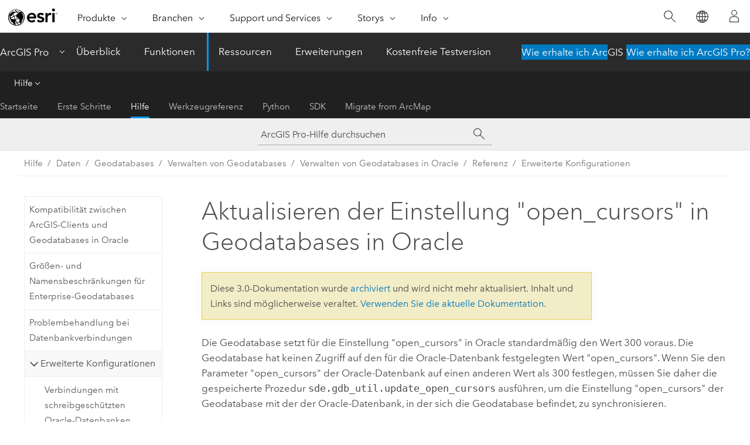

--- FILE ---
content_type: text/html; charset=UTF-8
request_url: https://pro.arcgis.com/de/pro-app/3.0/help/data/geodatabases/manage-oracle/update-open-cursors.htm
body_size: 15248
content:


<!DOCTYPE html>
<!--[if lt IE 7]>  <html class="ie lt-ie9 lt-ie8 lt-ie7 ie6" dir="ltr"> <![endif]-->
<!--[if IE 7]>     <html class="ie lt-ie9 lt-ie8 ie7" dir="ltr"> <![endif]-->
<!--[if IE 8]>     <html class="ie lt-ie9 ie8" dir="ltr"> <![endif]-->
<!--[if IE 9]>     <html class="ie ie9" dir="ltr"> <![endif]-->
<!--[if !IE]><!--> <html dir="ltr" lang="de"> <!--<![endif]-->
<head>
<meta name="Baiduspider" content="noindex,nofollow">
<meta name="facebot" content="noindex,nofollow">
<meta name="Applebot" content="noindex,nofollow">
<meta name="DuckDuckBot" content="noindex,nofollow">
<meta name="Bingbot" content="noindex,nofollow">
<meta name="Slurp" content="noindex,nofollow">
<meta name="Googlebot" content="noindex,nofollow">
<link rel="canonical" href="https://pro.arcgis.com/de/pro-app/latest/help/data/geodatabases/manage-oracle/update-open-cursors.htm">
    <meta charset="utf-8">
    <title>Aktualisieren der Einstellung &quot;open_cursors&quot; in Geodatabases in Oracle&mdash;ArcGIS Pro | Dokumentation</title>
    <meta content="IE=edge,chrome=1" http-equiv="X-UA-Compatible">

    <script>
      var appOverviewURL = "/content/esri-sites/en-us/arcgis/products/arcgis-pro/overview";
    </script>

    <script>
      var docConfig = {
        locale: 'de'
        ,localedir: 'de'
        ,langSelector: ''
        
        ,relativeUrl: false
        

        ,searchformUrl: '/search/'
        ,tertiaryNavIndex: '2'

        
      };
    </script>
	 


    
    <!--[if lt IE 9]>
      <script src="/cdn/js/libs/html5shiv.js" type="text/javascript"></script>
      <script src="/cdn/js/libs/selectivizr-min.js" type="text/javascript"></script>
      <script src="/cdn/js/libs/json2.js" type="text/javascript"></script>
      <script src="/cdn/js/libs/html5shiv-printshiv.js" type="text/javascript" >

    <![endif]-->

     <!--[if lt IE 11]>
    <script>
      $$(document).ready(function(){
        $$(".hideOnIE").hide();
      });
    </script>
    <![endif]-->
	<meta name="viewport" content="width=device-width, user-scalable=no">
	<link href="/assets/img/favicon.ico" rel="shortcut icon" >
	<link href="/assets/css/screen.css" media="screen" rel="stylesheet" type="text/css" />
	<link href="/cdn/calcite/css/documentation.css" media="screen" rel="stylesheet" type="text/css" />
	<link href="/assets/css/print.css" media="print" type="text/css" rel="stylesheet" />

	<!--
	<link href="/assets/css/screen_l10n.css" media="screen" rel="stylesheet" type="text/css" />
	<link href="/assets/css/documentation/base_l10n.css" media="screen" rel="stylesheet" type="text/css" />
	<link href="/assets/css/print_l10n.css" media="print" type="text/css" rel="stylesheet" />
	-->
	<script src="/cdn/js/libs/latest/jquery.latest.min.js" type="text/javascript"></script>
    <script src="/cdn/js/libs/latest/jquery-migrate-latest.min.js" type="text/javascript"></script>
	<script src="/cdn/js/libs/jquery.cookie.js" type="text/javascript"></script>
	<link href="/cdn/css/colorbox.css" media="screen" rel="stylesheet" type="text/css" />
	<link href="/cdn/css/colorbox_l10n.css" media="screen" rel="stylesheet" type="text/css" />
	<script src="/cdn/js/libs/jquery.colorbox-min.js" type="text/javascript"></script>
	<script src="/assets/js/video-init.js" type="text/javascript"></script>
	<script src="/assets/js/sitecfg.js" type="text/javascript"></script>
	
		<script src="/assets/js/signIn.js" type="text/javascript"></script>
	
	

	<!--- Language Picker -->
	<script src="/assets/js/locale/l10NStrings.js" type="text/javascript"></script>
	
		<script src="/assets/js/locale/langSelector.js" type="text/javascript"></script>
	

	<script src="/assets/js/calcite-web.js" type="text/javascript"></script>



  <!--- search MD -->
    <META name="description" content="Führen Sie die gespeicherte Prozedur sde.gdb_util.update_open_cursors aus, um die Geodatabase-Einstellung &amp;quot;open_cursors&amp;quot; mit der entsprechenden Einstellung in der Oracle-Datenbank, in der sich die Geodatabase befindet, zu synchronisieren."><META name="last-modified" content="2022-7-14"><META name="product" content="arcgis-pro"><META name="version" content="pro3.0"><META name="search-collection" content="help"><META name="search-category" content="help-general"><META name="subject" content="GEODATA"><META name="sub_category" content="ArcGIS Pro"><META name="content_type" content="Help Topic"><META name="subject_label" content="GEODATEN"><META name="sub_category_label" content="ArcGIS Pro"><META name="content_type_label" content="Hilfethema"><META name="content-language" content="de">
    <!--- search MD -->
      
    <!-- Add in Global Nav -->
    <link rel="stylesheet" href="//webapps-cdn.esri.com/CDN/components/global-nav/css/gn.css" />
    <!--<script src="//webapps-cdn.esri.com/CDN/components/global-nav/test_data.js"></script>-->
    <script src="//webapps-cdn.esri.com/CDN/components/global-nav/js/gn.js"></script>
    <!-- End Add in Global Nav -->

</head>

<!--
      pub: GUID-A8DBDD40-7152-45E0-9512-5E3C9F0F1E6E=26
      tpc: GUID-DA85E139-D6A7-4408-8DAA-949698D267B9=7
      -->


<!-- variable declaration, if any -->

<body class="claro de pro esrilocalnav">
  <!-- Secondary nav -->
  <script>
     insertCss(_esriAEMHost+"/etc.clientlibs/esri-sites/components/content/local-navigation/clientlibs.css")
     insertElem("div", "local-navigation", '<nav id="second-nav" navtype="existingNavigation" domain="'+_esriAEMHost+'" path="'+appOverviewURL+'"></nav>' )
  </script>

  
<!-- End of drawer -->

  
  <div class="wrapper">
      <!--googleoff: all-->


      <div id="skip-to-content">
        <!--googleoff: all-->
        <div class="search">
        <div class="esri-search-box">
          <div class="search-component">
            <form id="helpSearchForm">
              <input class="esri-search-textfield leader" name="q" placeholder="ArcGIS Pro-Hilfe durchsuchen" autocapitalize="off" autocomplete="off" autocorrect="off" spellcheck="false" aria-label="ArcGIS Pro-Hilfe durchsuchen">
  <input type="hidden" name="collection" value="help" />
  <input type="hidden" name="product" value="arcgis-pro" />
  <input type="hidden" name="version" value="pro3.0" />
  <input type="hidden" name="language" value="de" />
  <button class="esri-search-button-submit" type="submit" aria-label="Suchen"></button>
            </form>
          </div>
        </div>
      </div>
        <!--googleon: all-->
       
        <!-- content goes here -->
        <div class="grid-container ">
          

            
              
  <!--BREADCRUMB-BEG--><div id="bigmac" class="sticky-breadcrumbs trailer-2" data-spy="affix" data-offset-top="180"> </div><!--BREADCRUMB-END-->
  <!--googleoff: all-->
    <div class="column-5 tablet-column-12 trailer-2 ">
      <aside class="js-accordion accordion reference-index" aria-live="polite" role="tablist">
        <div></div>
      </aside>

      <div class="js-sticky scroll-show tablet-hide leader-1 back-to-top" data-top="0" style="top: 0px;">
        <a href="#" class="btn btn-fill btn-clear">Nach oben</a>
      </div>
    </div>
  <!--googleon: all-->
  
            
            
            
	
		<div class="column-18  pre-1 content-section">
	
		<header class="trailer-1"><h1>Aktualisieren der Einstellung &quot;open_cursors&quot; in Geodatabases in Oracle</h1></header>

		 
	<!--googleoff: all-->
	
 				
	
   <!--googleon: all-->


		<main>
			
	
    	
    


			
<p id="GUID-2B49FB17-B06F-4294-A682-9701871D76C7">Die Geodatabase setzt für die Einstellung "open_cursors" in <span class="ph">Oracle</span> standardmäßig den Wert 300 voraus. Die Geodatabase hat keinen Zugriff auf den für die <span class="ph">Oracle</span>-Datenbank festgelegten Wert "open_cursors". Wenn Sie den Parameter "open_cursors" der <span class="ph">Oracle</span>-Datenbank auf einen anderen Wert als 300 festlegen, müssen Sie daher die gespeicherte Prozedur <span class="usertext">sde.gdb_util.update_open_cursors</span> ausführen, um die Einstellung "open_cursors" der Geodatabase mit der der <span class="ph">Oracle</span>-Datenbank, in der sich die Geodatabase befindet, zu synchronisieren.</p><p id="GUID-802D47B4-8D79-48A8-947C-AD459D985F36"><div class="panel trailer-1" id="GUID-F220C657-6F31-455C-93D5-A20C6A58F162"><h5 class="icon-ui-description trailer-0">Tipp:</h5><p id="GUID-AEB4BF43-C641-4AE4-A997-665E83C43E2A">Die gespeicherte Prozedur <span class="usertext">sde.gdb_util.update_open_cursors</span> aktualisiert den Parameter "open_cursors", der im SDE-Geodatabase-Repository gespeichert ist, sowie alle Benutzerschema-Geodatabases, die sich in der <span class="ph">Oracle</span>-Datenbank befinden. Daher ist es nicht erforderlich, die Prozedur separat für Benutzerschema-Geodatabases auszuführen.</p></div></p><p id="GUID-82FDBD49-75BC-4DAF-A88C-AE44D4B8C6D8">Wenn Sie die Einstellung "open_cursors" nicht zwischen der <span class="ph">Oracle</span>-Datenbank und der Geodatabase synchronisieren, können Aktivitäten, die mehrere Cursor erfordern, möglicherweise nicht ausgeführt werden.</p><section class="wfsteps padded-anchor" purpose="wfsteps"><section class="context padded-anchor" id="GUID-478B692D-3A96-409A-B41E-F2FDC4F51778" purpose="context">
<p id="GUID-FD04CBAD-637F-4896-8B08-F7C40F68E503">Die gespeicherte Prozedur <span class="usertext">sde.gdb_util.update_open_cursors</span> ist in der Geodatabase vorhanden. Führen Sie die folgenden Schritte aus, um die Einstellung "open_cursors" mithilfe der gespeicherten Prozedur zu synchronisieren:</p></section><div class="steps" id="GUID-C364B3F4-981C-4A93-AF50-F3C677F12F2A"><ol class="list-numbered" purpose="ol"><li purpose="step" id="GUID-FC674E65-0ABD-4233-A27B-FA8C528651E4"><span purpose="cmd" id="GUID-DB84837D-14D9-4C2D-A25C-A8324B776A05">Stellen Sie eine Verbindung mit der Geodatabase her, indem Sie "sys" als "sysdba" aus einem SQL-Client verwenden.</span></li><li purpose="step" id="ESRI_STEP_BEA00ACC4EA443CCBEEE265FBEB62A8D"><span purpose="cmd" id="GUID-B5BB464E-97E9-4D8A-924A-0EBAB015BB11">Gewähren Sie dem SDE-Benutzer die Berechtigungen zum Ausführen der gespeicherten Prozedur <span class="usertext">sde.gdb_util.update_open_cursors</span>.</span><div class="stepexample" purpose="stepexample"><p id="GUID-382ED058-5032-49F3-A9E0-8C643415555F"><section class="codeblock padded-anchor" purpose="codeblock"><div class="codeblockbody"><pre><code class="other no-highlight">GRANT INHERIT PRIVILEGES ON USER SYS TO SDE;</code></pre></div></section></p></div></li><li purpose="step" id="ESRI_STEP_83861426DAC34B50B6FF62B976577824"><span purpose="cmd" id="GUID-8810CBA5-9D77-4098-B507-D2D8EC680834">Führen Sie die gespeicherte Prozedur <span class="usertext">sde.gdb_util.update_open_cursors</span> aus.</span><div class="stepexample" purpose="stepexample"><p id="GUID-3DBB134B-7A2E-4B23-8985-49D06342F259"><section class="codeblock padded-anchor" purpose="codeblock"><div class="codeblockbody"><pre><code class="other no-highlight">EXECUTE sde.gdb_util.update_open_cursors;</code></pre></div></section></p></div></li><li purpose="step" id="ESRI_STEP_3DE0CDB046604D518509BF9755F624E2"><span purpose="cmd" id="GUID-D5D75F53-BD5A-42DC-9322-28B5E04E7931">Sie können die Berechtigung <span class="usertext">inherit</span> zurückziehen, die Sie dem SDE-Benutzer in Schritt 2 gewährt haben.</span><div class="stepexample" purpose="stepexample"><p id="GUID-F10D4081-1364-4253-B8C1-DF49653339D8"><section class="codeblock padded-anchor" purpose="codeblock"><div class="codeblockbody"><pre><code class="other no-highlight">REVOKE INHERIT PRIVILEGES ON USER SYS FROM SDE;</code></pre></div></section></p></div></li></ol></div><section class="result padded-anchor" id="ESRI_RESULT_2DF94C0054504FE2A088626AFF46BC35" purpose="result"><p id="GUID-A718BA40-AC68-48B2-AB87-69C5AD952DD7">Die Einstellung "open_cursors" der Datenbank und der Geodatabase sind nun synchronisiert.</p></section><section class="postreq padded-anchor" id="ESRI_POSTREQ_7A7F822B45214E4EB0450DD39B34E31D" purpose="postreq"><p id="GUID-6A9E147C-DDA3-4393-BCCA-212B80588C74">Wenn Sie künftig die <span class="ph">Oracle</span>-Einstellung "open_cursors" in der Datenbank aktualisieren, führen Sie diese gespeicherte Prozedur erneut aus, um die Einstellung in der Geodatabase zu aktualisieren.</p></section></section>

			
				<hr>
				<!--googleoff: all-->
				
	
        
		    <p class="feedback right">
		        <a id="afb" class="icon-ui-contact" href="/feedback/" data-langlabel="feedback-on-this-topic" >Feedback zu diesem Thema?</a>
		    </p>
        
	

				<!--googleon: all-->
			
		</main>
	</div>
	
	<!--googleoff: all-->
	
 				
	
   <!--googleon: all-->




          
        </div>
        <!-- ENDPAGECONTENT -->

      </div>

    </div>  <!-- End of wrapper -->

    <div id="globalfooter"></div>

  <!--googleoff: all-->

  
	<script src="/assets/js/init.js" type="text/javascript"></script>
	<!--<script src="/assets/js/drop-down.js" type="text/javascript"></script>-->
	<script src="/assets/js/search/searchform.js" type="text/javascript"></script>
	<script src="/cdn/js/link-modifier.js" type="text/javascript"></script>
	<script src="/cdn/js/sitewide.js" type="text/javascript"></script>
	<script src="/cdn/js/libs/highlight.pack.js" type="text/javascript"></script>
	<script>hljs.initHighlightingOnLoad();</script>


  
    

  <script src="/cdn/js/affix.js" type="text/javascript"></script>
  <script type="text/javascript">
    $(function () {
          var appendFlg = true;

          $("#bigmac")
          .on("affixed.bs.affix", function (evt) {
            if (appendFlg) {
              $("<a class='crumb' href='#'>Aktualisieren der Einstellung &quot;open_cursors&quot; in Geodatabases in Oracle</a>").insertAfter ($("#bigmac nav a").last());
              appendFlg = false;
            }
          })
          .on ("affix-top.bs.affix", function(evt) {
            if (!appendFlg) {
              $("#bigmac nav a").last().remove();
            }
            appendFlg = true;
          })
    })
  </script>
  
        <script type="text/javascript">
          window.doctoc = {
            pubID: "1834",
            tpcID: "34",
            
            hideToc : false
          }
        </script>

        <script type="text/javascript" src="/de/pro-app/3.0/help/main/1868.js" ></script>
        <script type="text/javascript" src="/de/pro-app/3.0/help/data/geodatabases/manage-oracle/1834.js" ></script>
        <script type="text/javascript" src="/cdn/calcite/js/protoc.js" ></script>

        

  <noscript>
        <p>
            <a href="flisting.htm">flist</a>
        </p>
    </noscript>
    
	<script src="//mtags.arcgis.com/tags-min.js"></script>

  
  
    
    
    <script>
      document.write("<script src='" + _esriAEMHost+"/etc.clientlibs/esri-sites/clientlibs/localNav.js'><\/script>");
    </script>

  </body>
</html>

--- FILE ---
content_type: text/html;charset=utf-8
request_url: https://www.esri.com/bin/esri/localnavigation?path=/content/esri-sites/de-de/arcgis/products/arcgis-pro/overview
body_size: 394
content:
[{"main":{"title":"ArcGIS Pro","titlelink":"https://www.esri.com/en-us/arcgis/products/arcgis-pro/overview","triallabel":"Wie erhalte ich ArcGIS Pro?","triallink":"https://www.esri.com/de-de/arcgis/products/arcgis-pro/overview#getstarted"}},{"pageTitle":"Überblick","pageLink":"https://www.esri.com/de-de/arcgis/products/arcgis-pro/overview","designTheme":"009AF2","redirect":""},{"pageTitle":"Funktionen","pageLink":"https://www.esri.com/de-de/arcgis/products/arcgis-pro/features","designTheme":"009AF2","redirect":""},{"pageTitle":"Ressourcen","pageLink":"https://www.esri.com/de-de/arcgis/products/arcgis-pro/resources","designTheme":"394EEE","redirect":"","tertiary":"true","subnavItems":[{"pageTitle":"Startseite","pageLink":"https://www.esri.com/de-de/arcgis/products/arcgis-pro/resources/home","redirect":"https://www.esri.com/en-us/arcgis/products/arcgis-pro/resources","wildcard":"","hideInTertiaryNav":"false"},{"pageTitle":"Erste Schritte","pageLink":"https://www.esri.com/de-de/arcgis/products/arcgis-pro/resources/get-started","redirect":"https://pro.arcgis.com/de/pro-app/latest/get-started/get-started.htm","wildcard":"/get-started/","hideInTertiaryNav":"false"},{"pageTitle":"Hilfe","pageLink":"https://www.esri.com/de-de/arcgis/products/arcgis-pro/resources/help","redirect":"https://pro.arcgis.com/de/pro-app/latest/help/main/welcome-to-the-arcgis-pro-app-help.htm","wildcard":"/help/","hideInTertiaryNav":"false"},{"pageTitle":"Werkzeugreferenz","pageLink":"https://www.esri.com/de-de/arcgis/products/arcgis-pro/resources/tool-reference","redirect":"https://pro.arcgis.com/en/pro-app/latest/tool-reference/main/arcgis-pro-tool-reference.htm","wildcard":"/tool-reference/","hideInTertiaryNav":"false"},{"pageTitle":"Python","pageLink":"https://www.esri.com/de-de/arcgis/products/arcgis-pro/resources/python","redirect":"https://pro.arcgis.com/de/pro-app/latest/arcpy/main/arcgis-pro-arcpy-reference.htm","wildcard":"/arcpy/","hideInTertiaryNav":"false"},{"pageTitle":"SDK","pageLink":"https://www.esri.com/de-de/arcgis/products/arcgis-pro/resources/sdk","redirect":"https://pro.arcgis.com/en/pro-app/latest/sdk/index.html","wildcard":"/sdk/","hideInTertiaryNav":"false"},{"pageTitle":"Migrate from ArcMap","pageLink":"https://www.esri.com/de-de/arcgis/products/arcgis-pro/resources/migrate","redirect":"","wildcard":"","hideInTertiaryNav":"false"}]},{"pageTitle":"Erweiterungen","pageLink":"https://www.esri.com/de-de/arcgis/products/arcgis-pro/extensions","designTheme":"394EEE","redirect":""},{"pageTitle":"Kostenfreie Testversion","pageLink":"https://www.esri.com/de-de/arcgis/products/arcgis-pro/trial","designTheme":"394EEE","redirect":""}]


--- FILE ---
content_type: text/html; charset=UTF-8
request_url: https://pro.arcgis.com/de/pro-app/latest/help/data/geodatabases/manage-oracle/update-open-cursors.htm
body_size: 14580
content:


<!DOCTYPE html>
<!--[if lt IE 7]>  <html class="ie lt-ie9 lt-ie8 lt-ie7 ie6" dir="ltr"> <![endif]-->
<!--[if IE 7]>     <html class="ie lt-ie9 lt-ie8 ie7" dir="ltr"> <![endif]-->
<!--[if IE 8]>     <html class="ie lt-ie9 ie8" dir="ltr"> <![endif]-->
<!--[if IE 9]>     <html class="ie ie9" dir="ltr"> <![endif]-->
<!--[if !IE]><!--> <html dir="ltr" lang="de"> <!--<![endif]-->
<head>
    <meta charset="utf-8">
    <title>Aktualisieren der Einstellung &quot;open_cursors&quot; in Geodatabases in Oracle&mdash;ArcGIS Pro | Dokumentation</title>
    <meta content="IE=edge,chrome=1" http-equiv="X-UA-Compatible">

    <script>
      var appOverviewURL = "/content/esri-sites/en-us/arcgis/products/arcgis-pro/overview";
    </script>

    <script>
      var docConfig = {
        locale: 'de'
        ,localedir: 'de'
        ,langSelector: ''
        
        ,relativeUrl: false
        

        ,searchformUrl: '/search/'
        ,tertiaryNavIndex: '2'

        
      };
    </script>
	 


    
    <!--[if lt IE 9]>
      <script src="/cdn/js/libs/html5shiv.js" type="text/javascript"></script>
      <script src="/cdn/js/libs/selectivizr-min.js" type="text/javascript"></script>
      <script src="/cdn/js/libs/json2.js" type="text/javascript"></script>
      <script src="/cdn/js/libs/html5shiv-printshiv.js" type="text/javascript" >

    <![endif]-->

     <!--[if lt IE 11]>
    <script>
      $$(document).ready(function(){
        $$(".hideOnIE").hide();
      });
    </script>
    <![endif]-->
	<meta name="viewport" content="width=device-width, user-scalable=no">
	<link href="/assets/img/favicon.ico" rel="shortcut icon" >
	<link href="/assets/css/screen.css" media="screen" rel="stylesheet" type="text/css" />
	<link href="/cdn/calcite/css/documentation.css" media="screen" rel="stylesheet" type="text/css" />
	<link href="/assets/css/print.css" media="print" type="text/css" rel="stylesheet" />

	<!--
	<link href="/assets/css/screen_l10n.css" media="screen" rel="stylesheet" type="text/css" />
	<link href="/assets/css/documentation/base_l10n.css" media="screen" rel="stylesheet" type="text/css" />
	<link href="/assets/css/print_l10n.css" media="print" type="text/css" rel="stylesheet" />
	-->
	<script src="/cdn/js/libs/latest/jquery.latest.min.js" type="text/javascript"></script>
    <script src="/cdn/js/libs/latest/jquery-migrate-latest.min.js" type="text/javascript"></script>
	<script src="/cdn/js/libs/jquery.cookie.js" type="text/javascript"></script>
	<link href="/cdn/css/colorbox.css" media="screen" rel="stylesheet" type="text/css" />
	<link href="/cdn/css/colorbox_l10n.css" media="screen" rel="stylesheet" type="text/css" />
	<script src="/cdn/js/libs/jquery.colorbox-min.js" type="text/javascript"></script>
	<script src="/assets/js/video-init.js" type="text/javascript"></script>
	<script src="/assets/js/sitecfg.js" type="text/javascript"></script>
	
		<script src="/assets/js/signIn.js" type="text/javascript"></script>
	
	

	<!--- Language Picker -->
	<script src="/assets/js/locale/l10NStrings.js" type="text/javascript"></script>
	
		<script src="/assets/js/locale/langSelector.js" type="text/javascript"></script>
	

	<script src="/assets/js/calcite-web.js" type="text/javascript"></script>



  <!--- search MD -->
    <META name="description" content="Führen Sie die gespeicherte Prozedur sde.gdb_util.update_open_cursors aus, um die Geodatabase-Einstellung &amp;quot;open_cursors&amp;quot; mit der entsprechenden Einstellung in der Oracle-Datenbank, in der sich die Geodatabase befindet, zu synchronisieren."><META name="last-modified" content="2025-11-18"><META name="product" content="arcgis-pro"><META name="version" content="pro3.6"><META name="search-collection" content="help"><META name="search-category" content="help-general"><META name="subject" content="GEODATA"><META name="sub_category" content="ArcGIS Pro"><META name="content_type" content="Help Topic"><META name="subject_label" content="GEODATEN"><META name="sub_category_label" content="ArcGIS Pro"><META name="content_type_label" content="Hilfethema"><META name="content-language" content="de">
    <!--- search MD -->
      
    <!-- Add in Global Nav -->
    <link rel="stylesheet" href="//webapps-cdn.esri.com/CDN/components/global-nav/css/gn.css" />
    <!--<script src="//webapps-cdn.esri.com/CDN/components/global-nav/test_data.js"></script>-->
    <script src="//webapps-cdn.esri.com/CDN/components/global-nav/js/gn.js"></script>
    <!-- End Add in Global Nav -->

</head>

<!--
      pub: GUID-A8DBDD40-7152-45E0-9512-5E3C9F0F1E6E=38
      tpc: GUID-DA85E139-D6A7-4408-8DAA-949698D267B9=7
      help-ids: []
      -->


<!-- variable declaration, if any -->

<body class="claro de pro esrilocalnav">
  <!-- Secondary nav -->
  <script>
     insertCss(_esriAEMHost+"/etc.clientlibs/esri-sites/components/content/local-navigation/clientlibs.css")
     insertElem("div", "local-navigation", '<nav id="second-nav" navtype="existingNavigation" domain="'+_esriAEMHost+'" path="'+appOverviewURL+'"></nav>' )
  </script>

  
<!-- End of drawer -->

  
  <div class="wrapper">
      <!--googleoff: all-->


      <div id="skip-to-content">
        <!--googleoff: all-->
        <div class="search">
        <div class="esri-search-box">
          <div class="search-component">
            <form id="helpSearchForm">
              <input class="esri-search-textfield leader" name="q" placeholder="ArcGIS Pro-Hilfe durchsuchen" autocapitalize="off" autocomplete="off" autocorrect="off" spellcheck="false" aria-label="ArcGIS Pro-Hilfe durchsuchen">
  <input type="hidden" name="collection" value="help" />
  <input type="hidden" name="product" value="arcgis-pro" />
  <input type="hidden" name="version" value="pro3.6" />
  <input type="hidden" name="language" value="de" />
  <button class="esri-search-button-submit" type="submit" aria-label="Suchen"></button>
            </form>
          </div>
        </div>
      </div>
        <!--googleon: all-->
       
        <!-- content goes here -->
        <div class="grid-container ">
          

            
              
  <!--BREADCRUMB-BEG--><div id="bigmac" class="sticky-breadcrumbs trailer-2" data-spy="affix" data-offset-top="180"> </div><!--BREADCRUMB-END-->
  <!--googleoff: all-->
    <div class="column-5 tablet-column-12 trailer-2 ">
      <aside class="js-accordion accordion reference-index" aria-live="polite" role="tablist">
        <div></div>
      </aside>

      <div class="js-sticky scroll-show tablet-hide leader-1 back-to-top" data-top="0" style="top: 0px;">
        <a href="#" class="btn btn-fill btn-clear">Nach oben</a>
      </div>
    </div>
  <!--googleon: all-->
  
            
            
            
	
		<div class="column-18  pre-1 content-section">
	
		<header class="trailer-1"><h1>Aktualisieren der Einstellung &quot;open_cursors&quot; in Geodatabases in Oracle</h1></header>

		 
	<!--googleoff: all-->
	
 				
	
   <!--googleon: all-->


		<main>
			
	
    	
    


			
<p id="GUID-2B49FB17-B06F-4294-A682-9701871D76C7">Die Geodatabase setzt für die Einstellung "open_cursors" in <span class="ph">Oracle</span> standardmäßig den Wert 300 voraus. Die Geodatabase hat keinen Zugriff auf den für die <span class="ph">Oracle</span>-Datenbank festgelegten Wert "open_cursors". Wenn Sie den Parameter "open_cursors" der <span class="ph">Oracle</span>-Datenbank auf einen anderen Wert als 300 festlegen, müssen Sie daher die gespeicherte Prozedur <span class="usertext" purpose="codeph">sde.gdb_util.update_open_cursors</span> ausführen, um die Einstellung "open_cursors" der Geodatabase mit der der <span class="ph">Oracle</span>-Datenbank, in der sich die Geodatabase befindet, zu synchronisieren.</p><p id="GUID-802D47B4-8D79-48A8-947C-AD459D985F36"><div class="panel trailer-1" id="GUID-F220C657-6F31-455C-93D5-A20C6A58F162"><h5 class="icon-ui-description trailer-0">Tipp:</h5><p id="GUID-AEB4BF43-C641-4AE4-A997-665E83C43E2A">Die gespeicherte Prozedur <span class="usertext" purpose="codeph">sde.gdb_util.update_open_cursors</span> aktualisiert den Parameter "open_cursors", der im SDE-Geodatabase-Repository gespeichert ist, sowie alle Benutzerschema-Geodatabases, die sich in der <span class="ph">Oracle</span>-Datenbank befinden. Daher ist es nicht erforderlich, die Prozedur separat für Benutzerschema-Geodatabases auszuführen.</p></div></p><p id="GUID-82FDBD49-75BC-4DAF-A88C-AE44D4B8C6D8">Wenn Sie die Einstellung "open_cursors" nicht zwischen der <span class="ph">Oracle</span>-Datenbank und der Geodatabase synchronisieren, können Aktivitäten, die mehrere Cursor erfordern, möglicherweise nicht ausgeführt werden.</p><section class="wfsteps padded-anchor" purpose="wfsteps"><section class="context padded-anchor" id="GUID-478B692D-3A96-409A-B41E-F2FDC4F51778" purpose="context">
<p id="GUID-FD04CBAD-637F-4896-8B08-F7C40F68E503">Die gespeicherte Prozedur <span class="usertext" purpose="codeph">sde.gdb_util.update_open_cursors</span> ist in der Geodatabase vorhanden. Führen Sie die folgenden Schritte aus, um die Einstellung "open_cursors" mithilfe der gespeicherten Prozedur zu synchronisieren:</p></section><div class="steps" id="GUID-C364B3F4-981C-4A93-AF50-F3C677F12F2A"><ol class="list-numbered" purpose="ol"><li purpose="step" id="GUID-FC674E65-0ABD-4233-A27B-FA8C528651E4"><span purpose="cmd" id="GUID-DB84837D-14D9-4C2D-A25C-A8324B776A05">Stellen Sie eine Verbindung mit der Geodatabase her, indem Sie "sys" als "sysdba" aus einem SQL-Client verwenden.</span></li><li purpose="step" id="ESRI_STEP_BEA00ACC4EA443CCBEEE265FBEB62A8D"><span purpose="cmd" id="GUID-B5BB464E-97E9-4D8A-924A-0EBAB015BB11">Gewähren Sie dem SDE-Benutzer die Berechtigungen zum Ausführen der gespeicherten Prozedur <span class="usertext" purpose="codeph">sde.gdb_util.update_open_cursors</span>.</span><div class="stepexample" purpose="stepexample"><p id="GUID-382ED058-5032-49F3-A9E0-8C643415555F"><section class="codeblock padded-anchor" purpose="codeblock"><div class="codeblockbody"><pre><code class="other no-highlight">GRANT INHERIT PRIVILEGES ON USER SYS TO SDE;</code></pre></div></section></p></div></li><li purpose="step" id="ESRI_STEP_83861426DAC34B50B6FF62B976577824"><span purpose="cmd" id="GUID-8810CBA5-9D77-4098-B507-D2D8EC680834">Führen Sie die gespeicherte Prozedur <span class="usertext" purpose="codeph">sde.gdb_util.update_open_cursors</span> aus.</span><div class="stepexample" purpose="stepexample"><p id="GUID-3DBB134B-7A2E-4B23-8985-49D06342F259"><section class="codeblock padded-anchor" purpose="codeblock"><div class="codeblockbody"><pre><code class="other no-highlight">EXECUTE sde.gdb_util.update_open_cursors;</code></pre></div></section></p></div></li><li purpose="step" id="ESRI_STEP_3DE0CDB046604D518509BF9755F624E2"><span purpose="cmd" id="GUID-D5D75F53-BD5A-42DC-9322-28B5E04E7931">Sie können die Berechtigung <span class="usertext" purpose="codeph">inherit</span> zurückziehen, die Sie dem SDE-Benutzer in Schritt 2 gewährt haben.</span><div class="stepexample" purpose="stepexample"><p id="GUID-F10D4081-1364-4253-B8C1-DF49653339D8"><section class="codeblock padded-anchor" purpose="codeblock"><div class="codeblockbody"><pre><code class="other no-highlight">REVOKE INHERIT PRIVILEGES ON USER SYS FROM SDE;</code></pre></div></section></p></div></li></ol></div><section class="result padded-anchor" id="ESRI_RESULT_2DF94C0054504FE2A088626AFF46BC35" purpose="result"><p id="GUID-A718BA40-AC68-48B2-AB87-69C5AD952DD7">Die Einstellung "open_cursors" der Datenbank und der Geodatabase sind nun synchronisiert.</p></section><section class="postreq padded-anchor" id="ESRI_POSTREQ_7A7F822B45214E4EB0450DD39B34E31D" purpose="postreq"><p id="GUID-6A9E147C-DDA3-4393-BCCA-212B80588C74">Wenn Sie künftig die <span class="ph">Oracle</span>-Einstellung "open_cursors" in der Datenbank aktualisieren, führen Sie diese gespeicherte Prozedur erneut aus, um die Einstellung in der Geodatabase zu aktualisieren.</p></section></section>

			
				<hr>
				<!--googleoff: all-->
				
	
        
		    <p class="feedback right">
		        <a id="afb" class="icon-ui-contact" href="/feedback/" data-langlabel="feedback-on-this-topic" >Feedback zu diesem Thema?</a>
		    </p>
        
	

				<!--googleon: all-->
			
		</main>
	</div>
	
	<!--googleoff: all-->
	
 				
	
   <!--googleon: all-->




          
        </div>
        <!-- ENDPAGECONTENT -->

      </div>

    </div>  <!-- End of wrapper -->

    <div id="globalfooter"></div>

  <!--googleoff: all-->

  
	<script src="/assets/js/init.js" type="text/javascript"></script>
	<!--<script src="/assets/js/drop-down.js" type="text/javascript"></script>-->
	<script src="/assets/js/search/searchform.js" type="text/javascript"></script>
	<script src="/cdn/js/link-modifier.js" type="text/javascript"></script>
	<script src="/cdn/js/sitewide.js" type="text/javascript"></script>
	<script src="/cdn/js/libs/highlight.pack.js" type="text/javascript"></script>
	<script>hljs.initHighlightingOnLoad();</script>


  
    

  <script src="/cdn/js/affix.js" type="text/javascript"></script>
  <script type="text/javascript">
    $(function () {
          var appendFlg = true;

          $("#bigmac")
          .on("affixed.bs.affix", function (evt) {
            if (appendFlg) {
              $("<a class='crumb' href='#'>Aktualisieren der Einstellung &quot;open_cursors&quot; in Geodatabases in Oracle</a>").insertAfter ($("#bigmac nav a").last());
              appendFlg = false;
            }
          })
          .on ("affix-top.bs.affix", function(evt) {
            if (!appendFlg) {
              $("#bigmac nav a").last().remove();
            }
            appendFlg = true;
          })
    })
  </script>
  
        <script type="text/javascript">
          window.doctoc = {
            pubID: "1834",
            tpcID: "34",
            
            hideToc : false
          }
        </script>

        <script type="text/javascript" src="/de/pro-app/3.6/help/main/1868.js" ></script>
        <script type="text/javascript" src="/de/pro-app/3.6/help/data/geodatabases/manage-oracle/1834.js" ></script>
        <script type="text/javascript" src="/cdn/calcite/js/protoc.js" ></script>

        

  <noscript>
        <p>
            <a href="flisting.htm">flist</a>
        </p>
    </noscript>
    
	<script src="//mtags.arcgis.com/tags-min.js"></script>

  
  
    
    
    <script>
      document.write("<script src='" + _esriAEMHost+"/etc.clientlibs/esri-sites/clientlibs/localNav.js'><\/script>");
    </script>

  </body>
</html>

--- FILE ---
content_type: application/javascript
request_url: https://pro.arcgis.com/de/pro-app/3.0/help/analysis/introduction/2208.js?_=1769276303448
body_size: 448
content:
;(function (){
          treedata = (window.treedata || {});
          treedata.data["root_2208"]  = {  
              "parent" : "",
              "children" : ["2208_2"]
            },
treedata.data["2208_2"]  = {
            "parent" : "root_2208",
            "label" : "Räumliche Analyse in ArcGIS Pro",
            "url" : "/de/pro-app/3.0/help/analysis/introduction/spatial-analysis-in-arcgis-pro.htm"
            
          }
        })()

--- FILE ---
content_type: application/javascript
request_url: https://pro.arcgis.com/de/pro-app/3.0/help/main/1868.js
body_size: 40041
content:
;(function (){
          treedata = (window.treedata || {});
          window.treedata.mode = 0;
          window.treedata.mapping = {'1868' : 'pro-app/3.0/help/main' ,'1157' : 'pro-app/3.0/help/projects' ,'2000' : 'pro-app/3.0/help/mapping/introduction' ,'1278' : 'pro-app/3.0/help/mapping/map-authoring' ,'1108' : 'pro-app/3.0/help/mapping/text' ,'1514' : 'pro-app/3.0/help/mapping/properties' ,'1516' : 'pro-app/3.0/help/mapping/layer-properties' ,'1117' : 'pro-app/3.0/help/mapping/navigation' ,'2701' : 'pro-app/3.0/help/mapping/device-location' ,'1766' : 'pro-app/3.0/help/mapping/animation' ,'1315' : 'pro-app/3.0/help/mapping/time' ,'1679' : 'pro-app/3.0/help/mapping/range' ,'2204' : 'pro-app/3.0/help/mapping/exploratory-analysis' ,'1915' : 'pro-app/3.0/help/data/main' ,'36' : 'pro-app/3.0/help/editing' ,'597' : 'pro-app/3.0/help/data/databases' ,'1778' : 'pro-app/3.0/help/data/geodatabases/overview' ,'2195' : 'pro-app/3.0/help/data/geodatabases/introduction' ,'1837' : 'pro-app/3.0/help/data/geodatabases/manage-file-gdb' ,'2694' : 'pro-app/3.0/help/data/geodatabases/manage-mobile-gdb' ,'1833' : 'pro-app/3.0/help/data/geodatabases/manage-db2' ,'1834' : 'pro-app/3.0/help/data/geodatabases/manage-oracle' ,'1835' : 'pro-app/3.0/help/data/geodatabases/manage-postgresql' ,'2109' : 'pro-app/3.0/help/data/geodatabases/manage-saphana' ,'1836' : 'pro-app/3.0/help/data/geodatabases/manage-sql-server' ,'2243' : 'pro-app/3.0/help/data/introduction' ,'2703' : 'pro-app/3.0/help/data/3d-objects' ,'1921' : 'pro-app/3.0/help/data/annotation' ,'2298' : 'pro-app/3.0/help/data/revit' ,'1686' : 'pro-app/3.0/help/data/cad' ,'1917' : 'pro-app/3.0/help/data/dimensions' ,'1779' : 'pro-app/3.0/help/data/excel' ,'42' : 'pro-app/3.0/help/data/feature-classes' ,'1863' : 'pro-app/3.0/help/data/feature-datasets' ,'1859' : 'pro-app/3.0/help/data/kml' ,'1538' : 'pro-app/3.0/help/data/las-dataset' ,'2591' : 'pro-app/3.0/help/data/big-data-connections' ,'1602' : 'pro-app/3.0/help/data/multidimensional' ,'2839' : 'pro-app/3.0/help/data/nitf' ,'1864' : 'pro-app/3.0/help/data/relationships' ,'1767' : 'pro-app/3.0/help/data/services' ,'1865' : 'pro-app/3.0/help/data/shapefiles' ,'1372' : 'pro-app/3.0/help/data/tables' ,'2266' : 'pro-app/3.0/help/data/terrain-dataset' ,'1539' : 'pro-app/3.0/help/data/tin' ,'1866' : 'pro-app/3.0/help/data/topologies' ,'2600' : 'pro-app/3.0/help/data/knowledge' ,'2619' : 'pro-app/3.0/help/data/coordinate-conversion' ,'1677' : 'pro-app/3.0/help/data/data-interoperability' ,'1363' : 'pro-app/3.0/help/data/validating-data' ,'2620' : 'pro-app/3.0/help/data/distance-direction' ,'1412' : 'pro-app/3.0/help/data/geocoding' ,'2400' : 'pro-app/3.0/help/data/indoors' ,'2866' : 'pro-app/3.0/help/data/indoor-positioning' ,'2754' : 'pro-app/3.0/help/data/linear-referencing' ,'2367' : 'pro-app/3.0/help/data/locatext' ,'2470' : 'pro-app/3.0/help/data/network-diagrams' ,'2268' : 'pro-app/3.0/help/data/parcel-editing' ,'1678' : 'pro-app/3.0/help/data/streetmap-premium' ,'2491' : 'pro-app/3.0/help/data/trace-network' ,'1737' : 'pro-app/3.0/help/data/utility-network' ,'2208' : 'pro-app/3.0/help/analysis/introduction' ,'1243' : 'pro-app/3.0/help/analysis/geoprocessing/basics' ,'1405' : 'pro-app/3.0/help/analysis/geoprocessing/modelbuilder' ,'1549' : 'pro-app/3.0/tool-reference/modelbuilder-toolbox' ,'1992' : 'pro-app/3.0/help/analysis/geoprocessing/share-analysis' ,'2680' : 'pro-app/3.0/help/analysis/raster-functions' ,'1781' : 'pro-app/3.0/help/analysis/geoprocessing/charts' ,'2665' : 'pro-app/3.0/help/analysis/geoprocessing/data-engineering' ,'2700' : 'pro-app/3.0/help/analysis/deep-learning' ,'1633' : 'pro-app/3.0/help/analysis/3d-analyst' ,'2033' : 'pro-app/3.0/help/analysis/business-analyst' ,'1581' : 'pro-app/3.0/help/analysis/geostatistical-analyst' ,'2194' : 'pro-app/3.0/help/analysis/image-analyst' ,'2594' : 'pro-app/3.0/help/analysis/link-charts' ,'1123' : 'pro-app/3.0/help/analysis/networks' ,'1565' : 'pro-app/3.0/help/analysis/spatial-analyst/basics' ,'2239' : 'pro-app/3.0/help/analysis/spatial-analyst/model-solve-spatial-problems' ,'2100' : 'pro-app/3.0/help/analysis/spatial-analyst/performing-analysis' ,'1567' : 'pro-app/3.0/help/analysis/spatial-analyst/mapalgebra' ,'2789' : 'pro-app/3.0/help/analysis/spatial-analyst/multidimensional-analysis' ,'2498' : 'pro-app/3.0/help/analysis/spatial-analyst/raster-cell-iterator' ,'2501' : 'pro-app/3.0/help/analysis/spatial-analyst/suitability-modeler' ,'2621' : 'pro-app/3.0/help/analysis/visibility-analysis' ,'1242' : 'pro-app/3.0/help/data/imagery' ,'1511' : 'pro-app/3.0/help/metadata' ,'1222' : 'pro-app/3.0/help/layouts' ,'2325' : 'pro-app/3.0/help/reports' ,'2160' : 'pro-app/3.0/help/production/introduction' ,'2169' : 'pro-app/3.0/help/production/aviation' ,'2039' : 'pro-app/3.0/help/production/defense-mapping' ,'2256' : 'pro-app/3.0/help/production/maritime' ,'2627' : 'pro-app/3.0/help/production/military-symbology-editor' ,'1731' : 'pro-app/3.0/help/production/location-referencing-pipelines' ,'2168' : 'pro-app/3.0/help/production/production-mapping' ,'2321' : 'pro-app/3.0/help/production/roads-highways' ,'1924' : 'pro-app/3.0/help/workflows' ,'2695' : 'pro-app/3.0/help/workflow' ,'1236' : 'pro-app/3.0/help/workflow-manager' ,'1407' : 'pro-app/3.0/help/tasks' ,'1444' : 'pro-app/3.0/help/sharing/overview' ,'1423' : 'pro-app/3.0/help/sharing/analyzer-error-messages' ,'1424' : 'pro-app/3.0/help/sharing/analyzer-warning-messages' };
          treedata.data = {};
          treedata.data["root"]  = {  
              "parent" : "",
              "children" : ["1868_h0"]
            },treedata.data["root_1868"] = treedata.data["root"],
treedata.data["1868_h0"]  = { 
              "parent" : "root",
              "label" : "Hilfe",
              "children" : ["1868_6","1868_h1","1868_h2","1868_h13","1868_h61","1868_h85","1868_h86","1868_h87","1868_h88","1868_h89","1868_h97","1868_h101"]
            }
            ,
treedata.data["1868_6"]  = {
            "parent" : "1868_h0",
            "label" : "ArcGIS Pro-Hilfe",
            "url" : "/de/pro-app/3.0/help/main/welcome-to-the-arcgis-pro-app-help.htm"
            ,"homepage": true
          },
treedata.data["1868_h1"]  = { 
              "parent" : "1868_h0",
              "label" : "Projekte",
              "linkuri" : "1157",
              "linkurl" : "/de/pro-app/3.0/help/projects/1157.js"
            },
            treedata.data["rootalias_1157"] = treedata.data["1868_h1"],
treedata.data["1868_h2"]  = { 
              "parent" : "1868_h0",
              "label" : "Karten und Szenen",
              "children" : [{"graft":true, "linkuri": "2000", "linkurl": "/de/pro-app/3.0/help/mapping/introduction/2000.js", "toc": "None"},"1868_h3","1868_h5","1868_h6","1868_h7","1868_h8","1868_h9","1868_h10","1868_h11","1868_h12"]
            },treedata.data["rootalias_2000"] = treedata.data["1868_h2"]
            ,
treedata.data["1868_h3"]  = { 
              "parent" : "1868_h2",
              "label" : "Erstellen von Karten und Szenen",
              "children" : [{"graft":true, "linkuri": "1278", "linkurl": "/de/pro-app/3.0/help/mapping/map-authoring/1278.js", "toc": "None"},"1868_h4"]
            },treedata.data["rootalias_1278"] = treedata.data["1868_h3"]
            ,
treedata.data["1868_h4"]  = { 
              "parent" : "1868_h3",
              "label" : "Text",
              "linkuri" : "1108",
              "linkurl" : "/de/pro-app/3.0/help/mapping/text/1108.js"
            },
            treedata.data["rootalias_1108"] = treedata.data["1868_h4"],
treedata.data["1868_h5"]  = { 
              "parent" : "1868_h2",
              "label" : "Karten- und Szeneneigenschaften",
              "linkuri" : "1514",
              "linkurl" : "/de/pro-app/3.0/help/mapping/properties/1514.js"
            },
            treedata.data["rootalias_1514"] = treedata.data["1868_h5"],
treedata.data["1868_h6"]  = { 
              "parent" : "1868_h2",
              "label" : "Layer",
              "linkuri" : "1516",
              "linkurl" : "/de/pro-app/3.0/help/mapping/layer-properties/1516.js"
            },
            treedata.data["rootalias_1516"] = treedata.data["1868_h6"],
treedata.data["1868_h7"]  = { 
              "parent" : "1868_h2",
              "label" : "Interaktion mit Karten und Szenen",
              "linkuri" : "1117",
              "linkurl" : "/de/pro-app/3.0/help/mapping/navigation/1117.js"
            },
            treedata.data["rootalias_1117"] = treedata.data["1868_h7"],
treedata.data["1868_h8"]  = { 
              "parent" : "1868_h2",
              "label" : "Geräteposition",
              "linkuri" : "2701",
              "linkurl" : "/de/pro-app/3.0/help/mapping/device-location/2701.js"
            },
            treedata.data["rootalias_2701"] = treedata.data["1868_h8"],
treedata.data["1868_h9"]  = { 
              "parent" : "1868_h2",
              "label" : "Animation",
              "linkuri" : "1766",
              "linkurl" : "/de/pro-app/3.0/help/mapping/animation/1766.js"
            },
            treedata.data["rootalias_1766"] = treedata.data["1868_h9"],
treedata.data["1868_h10"]  = { 
              "parent" : "1868_h2",
              "label" : "Zeit",
              "linkuri" : "1315",
              "linkurl" : "/de/pro-app/3.0/help/mapping/time/1315.js"
            },
            treedata.data["rootalias_1315"] = treedata.data["1868_h10"],
treedata.data["1868_h11"]  = { 
              "parent" : "1868_h2",
              "label" : "Bereich",
              "linkuri" : "1679",
              "linkurl" : "/de/pro-app/3.0/help/mapping/range/1679.js"
            },
            treedata.data["rootalias_1679"] = treedata.data["1868_h11"],
treedata.data["1868_h12"]  = { 
              "parent" : "1868_h2",
              "label" : "Explorative Analyse in 3D",
              "linkuri" : "2204",
              "linkurl" : "/de/pro-app/3.0/help/mapping/exploratory-analysis/2204.js"
            },
            treedata.data["rootalias_2204"] = treedata.data["1868_h12"],
treedata.data["1868_h13"]  = { 
              "parent" : "1868_h0",
              "label" : "Daten",
              "children" : [{"graft":true, "linkuri": "1915", "linkurl": "/de/pro-app/3.0/help/data/main/1915.js", "toc": "None"},"1868_h14","1868_h15","1868_h16","1868_h25","1868_h46","1868_h47","1868_h48","1868_h49","1868_h50","1868_h51","1868_h52","1868_h53","1868_h54","1868_h55","1868_h56","1868_h57","1868_h58","1868_h59","1868_h60"]
            },treedata.data["rootalias_1915"] = treedata.data["1868_h13"]
            ,
treedata.data["1868_h14"]  = { 
              "parent" : "1868_h13",
              "label" : "Bearbeiten geographischer Daten",
              "linkuri" : "36",
              "linkurl" : "/de/pro-app/3.0/help/editing/36.js"
            },
            treedata.data["rootalias_36"] = treedata.data["1868_h14"],
treedata.data["1868_h15"]  = { 
              "parent" : "1868_h13",
              "label" : "Datenbanken",
              "linkuri" : "597",
              "linkurl" : "/de/pro-app/3.0/help/data/databases/597.js"
            },
            treedata.data["rootalias_597"] = treedata.data["1868_h15"],
treedata.data["1868_h16"]  = { 
              "parent" : "1868_h13",
              "label" : "Geodatabases",
              "children" : [{"graft":true, "linkuri": "1778", "linkurl": "/de/pro-app/3.0/help/data/geodatabases/overview/1778.js", "toc": "None"},"1868_h17"]
            },treedata.data["rootalias_1778"] = treedata.data["1868_h16"]
            ,
treedata.data["1868_h17"]  = { 
              "parent" : "1868_h16",
              "label" : "Verwalten von Geodatabases",
              "children" : [{"graft":true, "linkuri": "2195", "linkurl": "/de/pro-app/3.0/help/data/geodatabases/introduction/2195.js", "toc": "None"},"1868_h18","1868_h19","1868_h20","1868_h21","1868_h22","1868_h23","1868_h24"]
            },treedata.data["rootalias_2195"] = treedata.data["1868_h17"]
            ,
treedata.data["1868_h18"]  = { 
              "parent" : "1868_h17",
              "label" : "Verwalten von File-Geodatabases",
              "linkuri" : "1837",
              "linkurl" : "/de/pro-app/3.0/help/data/geodatabases/manage-file-gdb/1837.js"
            },
            treedata.data["rootalias_1837"] = treedata.data["1868_h18"],
treedata.data["1868_h19"]  = { 
              "parent" : "1868_h17",
              "label" : "Verwalten von mobilen Geodatabases",
              "linkuri" : "2694",
              "linkurl" : "/de/pro-app/3.0/help/data/geodatabases/manage-mobile-gdb/2694.js"
            },
            treedata.data["rootalias_2694"] = treedata.data["1868_h19"],
treedata.data["1868_h20"]  = { 
              "parent" : "1868_h17",
              "label" : "Verwalten von Geodatabases in Db2",
              "linkuri" : "1833",
              "linkurl" : "/de/pro-app/3.0/help/data/geodatabases/manage-db2/1833.js"
            },
            treedata.data["rootalias_1833"] = treedata.data["1868_h20"],
treedata.data["1868_h21"]  = { 
              "parent" : "1868_h17",
              "label" : "Verwalten von Geodatabases in Oracle",
              "linkuri" : "1834",
              "linkurl" : "/de/pro-app/3.0/help/data/geodatabases/manage-oracle/1834.js"
            },
            treedata.data["rootalias_1834"] = treedata.data["1868_h21"],
treedata.data["1868_h22"]  = { 
              "parent" : "1868_h17",
              "label" : "Verwalten von Geodatabases in PostgreSQL",
              "linkuri" : "1835",
              "linkurl" : "/de/pro-app/3.0/help/data/geodatabases/manage-postgresql/1835.js"
            },
            treedata.data["rootalias_1835"] = treedata.data["1868_h22"],
treedata.data["1868_h23"]  = { 
              "parent" : "1868_h17",
              "label" : "Verwalten von Geodatabases in SAP HANA",
              "linkuri" : "2109",
              "linkurl" : "/de/pro-app/3.0/help/data/geodatabases/manage-saphana/2109.js"
            },
            treedata.data["rootalias_2109"] = treedata.data["1868_h23"],
treedata.data["1868_h24"]  = { 
              "parent" : "1868_h17",
              "label" : "Verwalten von Geodatabases in SQL Server",
              "linkuri" : "1836",
              "linkurl" : "/de/pro-app/3.0/help/data/geodatabases/manage-sql-server/1836.js"
            },
            treedata.data["rootalias_1836"] = treedata.data["1868_h24"],
treedata.data["1868_h25"]  = { 
              "parent" : "1868_h13",
              "label" : "Datentypen",
              "children" : [{"graft":true, "linkuri": "2243", "linkurl": "/de/pro-app/3.0/help/data/introduction/2243.js", "toc": "None"},"1868_h26","1868_h27","1868_h28","1868_h29","1868_h30","1868_h31","1868_h32","1868_h33","1868_h34","1868_h35","1868_h36","1868_h37","1868_h38","1868_h39","1868_h40","1868_h41","1868_h42","1868_h43","1868_h44","1868_h45"]
            },treedata.data["rootalias_2243"] = treedata.data["1868_h25"]
            ,
treedata.data["1868_h26"]  = { 
              "parent" : "1868_h25",
              "label" : "3D-Objekte",
              "linkuri" : "2703",
              "linkurl" : "/de/pro-app/3.0/help/data/3d-objects/2703.js"
            },
            treedata.data["rootalias_2703"] = treedata.data["1868_h26"],
treedata.data["1868_h27"]  = { 
              "parent" : "1868_h25",
              "label" : "Annotation",
              "linkuri" : "1921",
              "linkurl" : "/de/pro-app/3.0/help/data/annotation/1921.js"
            },
            treedata.data["rootalias_1921"] = treedata.data["1868_h27"],
treedata.data["1868_h28"]  = { 
              "parent" : "1868_h25",
              "label" : "BIM",
              "linkuri" : "2298",
              "linkurl" : "/de/pro-app/3.0/help/data/revit/2298.js"
            },
            treedata.data["rootalias_2298"] = treedata.data["1868_h28"],
treedata.data["1868_h29"]  = { 
              "parent" : "1868_h25",
              "label" : "CAD",
              "linkuri" : "1686",
              "linkurl" : "/de/pro-app/3.0/help/data/cad/1686.js"
            },
            treedata.data["rootalias_1686"] = treedata.data["1868_h29"],
treedata.data["1868_h30"]  = { 
              "parent" : "1868_h25",
              "label" : "Bemaßungen",
              "linkuri" : "1917",
              "linkurl" : "/de/pro-app/3.0/help/data/dimensions/1917.js"
            },
            treedata.data["rootalias_1917"] = treedata.data["1868_h30"],
treedata.data["1868_h31"]  = { 
              "parent" : "1868_h25",
              "label" : "Excel",
              "linkuri" : "1779",
              "linkurl" : "/de/pro-app/3.0/help/data/excel/1779.js"
            },
            treedata.data["rootalias_1779"] = treedata.data["1868_h31"],
treedata.data["1868_h32"]  = { 
              "parent" : "1868_h25",
              "label" : "Feature-Classes",
              "linkuri" : "42",
              "linkurl" : "/de/pro-app/3.0/help/data/feature-classes/42.js"
            },
            treedata.data["rootalias_42"] = treedata.data["1868_h32"],
treedata.data["1868_h33"]  = { 
              "parent" : "1868_h25",
              "label" : "Feature-Datasets",
              "linkuri" : "1863",
              "linkurl" : "/de/pro-app/3.0/help/data/feature-datasets/1863.js"
            },
            treedata.data["rootalias_1863"] = treedata.data["1868_h33"],
treedata.data["1868_h34"]  = { 
              "parent" : "1868_h25",
              "label" : "KML",
              "linkuri" : "1859",
              "linkurl" : "/de/pro-app/3.0/help/data/kml/1859.js"
            },
            treedata.data["rootalias_1859"] = treedata.data["1868_h34"],
treedata.data["1868_h35"]  = { 
              "parent" : "1868_h25",
              "label" : "LIDAR und LAS-Dataset",
              "linkuri" : "1538",
              "linkurl" : "/de/pro-app/3.0/help/data/las-dataset/1538.js"
            },
            treedata.data["rootalias_1538"] = treedata.data["1868_h35"],
treedata.data["1868_h36"]  = { 
              "parent" : "1868_h25",
              "label" : "Multifile-Feature-Verbindung",
              "linkuri" : "2591",
              "linkurl" : "/de/pro-app/3.0/help/data/big-data-connections/2591.js"
            },
            treedata.data["rootalias_2591"] = treedata.data["1868_h36"],
treedata.data["1868_h37"]  = { 
              "parent" : "1868_h25",
              "label" : "NetCDF",
              "linkuri" : "1602",
              "linkurl" : "/de/pro-app/3.0/help/data/multidimensional/1602.js"
            },
            treedata.data["rootalias_1602"] = treedata.data["1868_h37"],
treedata.data["1868_h38"]  = { 
              "parent" : "1868_h25",
              "label" : "NITF",
              "linkuri" : "2839",
              "linkurl" : "/de/pro-app/3.0/help/data/nitf/2839.js"
            },
            treedata.data["rootalias_2839"] = treedata.data["1868_h38"],
treedata.data["1868_h39"]  = { 
              "parent" : "1868_h25",
              "label" : "Beziehungsklassen",
              "linkuri" : "1864",
              "linkurl" : "/de/pro-app/3.0/help/data/relationships/1864.js"
            },
            treedata.data["rootalias_1864"] = treedata.data["1868_h39"],
treedata.data["1868_h40"]  = { 
              "parent" : "1868_h25",
              "label" : "Services",
              "linkuri" : "1767",
              "linkurl" : "/de/pro-app/3.0/help/data/services/1767.js"
            },
            treedata.data["rootalias_1767"] = treedata.data["1868_h40"],
treedata.data["1868_h41"]  = { 
              "parent" : "1868_h25",
              "label" : "Shapefiles",
              "linkuri" : "1865",
              "linkurl" : "/de/pro-app/3.0/help/data/shapefiles/1865.js"
            },
            treedata.data["rootalias_1865"] = treedata.data["1868_h41"],
treedata.data["1868_h42"]  = { 
              "parent" : "1868_h25",
              "label" : "Tabellen",
              "linkuri" : "1372",
              "linkurl" : "/de/pro-app/3.0/help/data/tables/1372.js"
            },
            treedata.data["rootalias_1372"] = treedata.data["1868_h42"],
treedata.data["1868_h43"]  = { 
              "parent" : "1868_h25",
              "label" : "Terrain-Datasets",
              "linkuri" : "2266",
              "linkurl" : "/de/pro-app/3.0/help/data/terrain-dataset/2266.js"
            },
            treedata.data["rootalias_2266"] = treedata.data["1868_h43"],
treedata.data["1868_h44"]  = { 
              "parent" : "1868_h25",
              "label" : "TIN",
              "linkuri" : "1539",
              "linkurl" : "/de/pro-app/3.0/help/data/tin/1539.js"
            },
            treedata.data["rootalias_1539"] = treedata.data["1868_h44"],
treedata.data["1868_h45"]  = { 
              "parent" : "1868_h25",
              "label" : "Topologie",
              "linkuri" : "1866",
              "linkurl" : "/de/pro-app/3.0/help/data/topologies/1866.js"
            },
            treedata.data["rootalias_1866"] = treedata.data["1868_h45"],
treedata.data["1868_h46"]  = { 
              "parent" : "1868_h13",
              "label" : "ArcGIS Knowledge",
              "linkuri" : "2600",
              "linkurl" : "/de/pro-app/3.0/help/data/knowledge/2600.js"
            },
            treedata.data["rootalias_2600"] = treedata.data["1868_h46"],
treedata.data["1868_h47"]  = { 
              "parent" : "1868_h13",
              "label" : "Koordinatenkonvertierung",
              "linkuri" : "2619",
              "linkurl" : "/de/pro-app/3.0/help/data/coordinate-conversion/2619.js"
            },
            treedata.data["rootalias_2619"] = treedata.data["1868_h47"],
treedata.data["1868_h48"]  = { 
              "parent" : "1868_h13",
              "label" : "Data Interoperability",
              "linkuri" : "1677",
              "linkurl" : "/de/pro-app/3.0/help/data/data-interoperability/1677.js"
            },
            treedata.data["rootalias_1677"] = treedata.data["1868_h48"],
treedata.data["1868_h49"]  = { 
              "parent" : "1868_h13",
              "label" : "Data Reviewer",
              "linkuri" : "1363",
              "linkurl" : "/de/pro-app/3.0/help/data/validating-data/1363.js"
            },
            treedata.data["rootalias_1363"] = treedata.data["1868_h49"],
treedata.data["1868_h50"]  = { 
              "parent" : "1868_h13",
              "label" : "Entfernung und Richtung",
              "linkuri" : "2620",
              "linkurl" : "/de/pro-app/3.0/help/data/distance-direction/2620.js"
            },
            treedata.data["rootalias_2620"] = treedata.data["1868_h50"],
treedata.data["1868_h51"]  = { 
              "parent" : "1868_h13",
              "label" : "Geokodierung",
              "linkuri" : "1412",
              "linkurl" : "/de/pro-app/3.0/help/data/geocoding/1412.js"
            },
            treedata.data["rootalias_1412"] = treedata.data["1868_h51"],
treedata.data["1868_h52"]  = { 
              "parent" : "1868_h13",
              "label" : "Indoors",
              "linkuri" : "2400",
              "linkurl" : "/de/pro-app/3.0/help/data/indoors/2400.js"
            },
            treedata.data["rootalias_2400"] = treedata.data["1868_h52"],
treedata.data["1868_h53"]  = { 
              "parent" : "1868_h13",
              "label" : "Positionsbestimmung in Innenumgebungen",
              "linkuri" : "2866",
              "linkurl" : "/de/pro-app/3.0/help/data/indoor-positioning/2866.js"
            },
            treedata.data["rootalias_2866"] = treedata.data["1868_h53"],
treedata.data["1868_h54"]  = { 
              "parent" : "1868_h13",
              "label" : "Lineare Referenzierung",
              "linkuri" : "2754",
              "linkurl" : "/de/pro-app/3.0/help/data/linear-referencing/2754.js"
            },
            treedata.data["rootalias_2754"] = treedata.data["1868_h54"],
treedata.data["1868_h55"]  = { 
              "parent" : "1868_h13",
              "label" : "LocateXT",
              "linkuri" : "2367",
              "linkurl" : "/de/pro-app/3.0/help/data/locatext/2367.js"
            },
            treedata.data["rootalias_2367"] = treedata.data["1868_h55"],
treedata.data["1868_h56"]  = { 
              "parent" : "1868_h13",
              "label" : "Netzwerkschemas",
              "linkuri" : "2470",
              "linkurl" : "/de/pro-app/3.0/help/data/network-diagrams/2470.js"
            },
            treedata.data["rootalias_2470"] = treedata.data["1868_h56"],
treedata.data["1868_h57"]  = { 
              "parent" : "1868_h13",
              "label" : "Flurstücke",
              "linkuri" : "2268",
              "linkurl" : "/de/pro-app/3.0/help/data/parcel-editing/2268.js"
            },
            treedata.data["rootalias_2268"] = treedata.data["1868_h57"],
treedata.data["1868_h58"]  = { 
              "parent" : "1868_h13",
              "label" : "StreetMap Premium",
              "linkuri" : "1678",
              "linkurl" : "/de/pro-app/3.0/help/data/streetmap-premium/1678.js"
            },
            treedata.data["rootalias_1678"] = treedata.data["1868_h58"],
treedata.data["1868_h59"]  = { 
              "parent" : "1868_h13",
              "label" : "Verfolgungsnetz",
              "linkuri" : "2491",
              "linkurl" : "/de/pro-app/3.0/help/data/trace-network/2491.js"
            },
            treedata.data["rootalias_2491"] = treedata.data["1868_h59"],
treedata.data["1868_h60"]  = { 
              "parent" : "1868_h13",
              "label" : "Versorgungsnetz",
              "linkuri" : "1737",
              "linkurl" : "/de/pro-app/3.0/help/data/utility-network/1737.js"
            },
            treedata.data["rootalias_1737"] = treedata.data["1868_h60"],
treedata.data["1868_h61"]  = { 
              "parent" : "1868_h0",
              "label" : "Analyse und Geoverarbeitung",
              "children" : [{"graft":true, "linkuri": "2208", "linkurl": "/de/pro-app/3.0/help/analysis/introduction/2208.js", "toc": "None"},"1868_h62","1868_h66","1868_h67","1868_h68","1868_h69","1868_h70","1868_h71","1868_h72","1868_h73","1868_h74","1868_h75","1868_h76","1868_h84"]
            },treedata.data["rootalias_2208"] = treedata.data["1868_h61"]
            ,
treedata.data["1868_h62"]  = { 
              "parent" : "1868_h61",
              "label" : "Geoverarbeitung",
              "children" : [{"graft":true, "linkuri": "1243", "linkurl": "/de/pro-app/3.0/help/analysis/geoprocessing/basics/1243.js", "toc": "None"},"1868_h63","1868_h65"]
            },treedata.data["rootalias_1243"] = treedata.data["1868_h62"]
            ,
treedata.data["1868_h63"]  = { 
              "parent" : "1868_h62",
              "label" : "ModelBuilder",
              "children" : [{"graft":true, "linkuri": "1405", "linkurl": "/de/pro-app/3.0/help/analysis/geoprocessing/modelbuilder/1405.js", "toc": "None"},"1868_h64"]
            },treedata.data["rootalias_1405"] = treedata.data["1868_h63"]
            ,
treedata.data["1868_h64"]  = { 
              "parent" : "1868_h63",
              "label" : "Toolbox \"ModelBuilder\"",
              "linkuri" : "1549",
              "linkurl" : "/de/pro-app/3.0/tool-reference/modelbuilder-toolbox/1549.js"
            },
            treedata.data["rootalias_1549"] = treedata.data["1868_h64"],
treedata.data["1868_h65"]  = { 
              "parent" : "1868_h62",
              "label" : "Freigeben von Geoverarbeitung",
              "linkuri" : "1992",
              "linkurl" : "/de/pro-app/3.0/help/analysis/geoprocessing/share-analysis/1992.js"
            },
            treedata.data["rootalias_1992"] = treedata.data["1868_h65"],
treedata.data["1868_h66"]  = { 
              "parent" : "1868_h61",
              "label" : "Raster-Funktionen",
              "linkuri" : "2680",
              "linkurl" : "/de/pro-app/3.0/help/analysis/raster-functions/2680.js"
            },
            treedata.data["rootalias_2680"] = treedata.data["1868_h66"],
treedata.data["1868_h67"]  = { 
              "parent" : "1868_h61",
              "label" : "Diagramme",
              "linkuri" : "1781",
              "linkurl" : "/de/pro-app/3.0/help/analysis/geoprocessing/charts/1781.js"
            },
            treedata.data["rootalias_1781"] = treedata.data["1868_h67"],
treedata.data["1868_h68"]  = { 
              "parent" : "1868_h61",
              "label" : "Data Engineering",
              "linkuri" : "2665",
              "linkurl" : "/de/pro-app/3.0/help/analysis/geoprocessing/data-engineering/2665.js"
            },
            treedata.data["rootalias_2665"] = treedata.data["1868_h68"],
treedata.data["1868_h69"]  = { 
              "parent" : "1868_h61",
              "label" : "Deep Learning",
              "linkuri" : "2700",
              "linkurl" : "/de/pro-app/3.0/help/analysis/deep-learning/2700.js"
            },
            treedata.data["rootalias_2700"] = treedata.data["1868_h69"],
treedata.data["1868_h70"]  = { 
              "parent" : "1868_h61",
              "label" : "3D Analyst",
              "linkuri" : "1633",
              "linkurl" : "/de/pro-app/3.0/help/analysis/3d-analyst/1633.js"
            },
            treedata.data["rootalias_1633"] = treedata.data["1868_h70"],
treedata.data["1868_h71"]  = { 
              "parent" : "1868_h61",
              "label" : "Business Analyst",
              "linkuri" : "2033",
              "linkurl" : "/de/pro-app/3.0/help/analysis/business-analyst/2033.js"
            },
            treedata.data["rootalias_2033"] = treedata.data["1868_h71"],
treedata.data["1868_h72"]  = { 
              "parent" : "1868_h61",
              "label" : "Geostatistical Analyst",
              "linkuri" : "1581",
              "linkurl" : "/de/pro-app/3.0/help/analysis/geostatistical-analyst/1581.js"
            },
            treedata.data["rootalias_1581"] = treedata.data["1868_h72"],
treedata.data["1868_h73"]  = { 
              "parent" : "1868_h61",
              "label" : "Image Analyst",
              "linkuri" : "2194",
              "linkurl" : "/de/pro-app/3.0/help/analysis/image-analyst/2194.js"
            },
            treedata.data["rootalias_2194"] = treedata.data["1868_h73"],
treedata.data["1868_h74"]  = { 
              "parent" : "1868_h61",
              "label" : "Verbindungsanalyse",
              "linkuri" : "2594",
              "linkurl" : "/de/pro-app/3.0/help/analysis/link-charts/2594.js"
            },
            treedata.data["rootalias_2594"] = treedata.data["1868_h74"],
treedata.data["1868_h75"]  = { 
              "parent" : "1868_h61",
              "label" : "Network Analyst",
              "linkuri" : "1123",
              "linkurl" : "/de/pro-app/3.0/help/analysis/networks/1123.js"
            },
            treedata.data["rootalias_1123"] = treedata.data["1868_h75"],
treedata.data["1868_h76"]  = { 
              "parent" : "1868_h61",
              "label" : "Spatial Analyst",
              "children" : ["1868_h77","1868_h78","1868_h79","1868_h80","1868_h81","1868_h82","1868_h83"]
            }
            ,
treedata.data["1868_h77"]  = { 
              "parent" : "1868_h76",
              "label" : "Grundlagen von Spatial Analyst",
              "linkuri" : "1565",
              "linkurl" : "/de/pro-app/3.0/help/analysis/spatial-analyst/basics/1565.js"
            },
            treedata.data["rootalias_1565"] = treedata.data["1868_h77"],
treedata.data["1868_h78"]  = { 
              "parent" : "1868_h76",
              "label" : "Modellieren und Lösen räumlicher Probleme",
              "linkuri" : "2239",
              "linkurl" : "/de/pro-app/3.0/help/analysis/spatial-analyst/model-solve-spatial-problems/2239.js"
            },
            treedata.data["rootalias_2239"] = treedata.data["1868_h78"],
treedata.data["1868_h79"]  = { 
              "parent" : "1868_h76",
              "label" : "Durchführen von Analysen",
              "linkuri" : "2100",
              "linkurl" : "/de/pro-app/3.0/help/analysis/spatial-analyst/performing-analysis/2100.js"
            },
            treedata.data["rootalias_2100"] = treedata.data["1868_h79"],
treedata.data["1868_h80"]  = { 
              "parent" : "1868_h76",
              "label" : "Map Algebra",
              "linkuri" : "1567",
              "linkurl" : "/de/pro-app/3.0/help/analysis/spatial-analyst/mapalgebra/1567.js"
            },
            treedata.data["rootalias_1567"] = treedata.data["1868_h80"],
treedata.data["1868_h81"]  = { 
              "parent" : "1868_h76",
              "label" : "Multidimensionale Analyse",
              "linkuri" : "2789",
              "linkurl" : "/de/pro-app/3.0/help/analysis/spatial-analyst/multidimensional-analysis/2789.js"
            },
            treedata.data["rootalias_2789"] = treedata.data["1868_h81"],
treedata.data["1868_h82"]  = { 
              "parent" : "1868_h76",
              "label" : "Raster-Zellen-Iterator",
              "linkuri" : "2498",
              "linkurl" : "/de/pro-app/3.0/help/analysis/spatial-analyst/raster-cell-iterator/2498.js"
            },
            treedata.data["rootalias_2498"] = treedata.data["1868_h82"],
treedata.data["1868_h83"]  = { 
              "parent" : "1868_h76",
              "label" : "Eignungsmodellierer",
              "linkuri" : "2501",
              "linkurl" : "/de/pro-app/3.0/help/analysis/spatial-analyst/suitability-modeler/2501.js"
            },
            treedata.data["rootalias_2501"] = treedata.data["1868_h83"],
treedata.data["1868_h84"]  = { 
              "parent" : "1868_h61",
              "label" : "Sichtbarkeitsanalyse",
              "linkuri" : "2621",
              "linkurl" : "/de/pro-app/3.0/help/analysis/visibility-analysis/2621.js"
            },
            treedata.data["rootalias_2621"] = treedata.data["1868_h84"],
treedata.data["1868_h85"]  = { 
              "parent" : "1868_h0",
              "label" : "Bilddaten und Fernerkundung",
              "linkuri" : "1242",
              "linkurl" : "/de/pro-app/3.0/help/data/imagery/1242.js"
            },
            treedata.data["rootalias_1242"] = treedata.data["1868_h85"],
treedata.data["1868_h86"]  = { 
              "parent" : "1868_h0",
              "label" : "Metadaten",
              "linkuri" : "1511",
              "linkurl" : "/de/pro-app/3.0/help/metadata/1511.js"
            },
            treedata.data["rootalias_1511"] = treedata.data["1868_h86"],
treedata.data["1868_h87"]  = { 
              "parent" : "1868_h0",
              "label" : "Layouts",
              "linkuri" : "1222",
              "linkurl" : "/de/pro-app/3.0/help/layouts/1222.js"
            },
            treedata.data["rootalias_1222"] = treedata.data["1868_h87"],
treedata.data["1868_h88"]  = { 
              "parent" : "1868_h0",
              "label" : "Berichte",
              "linkuri" : "2325",
              "linkurl" : "/de/pro-app/3.0/help/reports/2325.js"
            },
            treedata.data["rootalias_2325"] = treedata.data["1868_h88"],
treedata.data["1868_h89"]  = { 
              "parent" : "1868_h0",
              "label" : "Production",
              "children" : [{"graft":true, "linkuri": "2160", "linkurl": "/de/pro-app/3.0/help/production/introduction/2160.js", "toc": "None"},"1868_h90","1868_h91","1868_h92","1868_h93","1868_h94","1868_h95","1868_h96"]
            },treedata.data["rootalias_2160"] = treedata.data["1868_h89"]
            ,
treedata.data["1868_h90"]  = { 
              "parent" : "1868_h89",
              "label" : "Aviation",
              "linkuri" : "2169",
              "linkurl" : "/de/pro-app/3.0/help/production/aviation/2169.js"
            },
            treedata.data["rootalias_2169"] = treedata.data["1868_h90"],
treedata.data["1868_h91"]  = { 
              "parent" : "1868_h89",
              "label" : "Defense Mapping",
              "linkuri" : "2039",
              "linkurl" : "/de/pro-app/3.0/help/production/defense-mapping/2039.js"
            },
            treedata.data["rootalias_2039"] = treedata.data["1868_h91"],
treedata.data["1868_h92"]  = { 
              "parent" : "1868_h89",
              "label" : "Maritime",
              "linkuri" : "2256",
              "linkurl" : "/de/pro-app/3.0/help/production/maritime/2256.js"
            },
            treedata.data["rootalias_2256"] = treedata.data["1868_h92"],
treedata.data["1868_h93"]  = { 
              "parent" : "1868_h89",
              "label" : "Editor für militärische Symbolisierung",
              "linkuri" : "2627",
              "linkurl" : "/de/pro-app/3.0/help/production/military-symbology-editor/2627.js"
            },
            treedata.data["rootalias_2627"] = treedata.data["1868_h93"],
treedata.data["1868_h94"]  = { 
              "parent" : "1868_h89",
              "label" : "Pipeline Referencing",
              "linkuri" : "1731",
              "linkurl" : "/de/pro-app/3.0/help/production/location-referencing-pipelines/1731.js"
            },
            treedata.data["rootalias_1731"] = treedata.data["1868_h94"],
treedata.data["1868_h95"]  = { 
              "parent" : "1868_h89",
              "label" : "Production Mapping",
              "linkuri" : "2168",
              "linkurl" : "/de/pro-app/3.0/help/production/production-mapping/2168.js"
            },
            treedata.data["rootalias_2168"] = treedata.data["1868_h95"],
treedata.data["1868_h96"]  = { 
              "parent" : "1868_h89",
              "label" : "Roads and Highways",
              "linkuri" : "2321",
              "linkurl" : "/de/pro-app/3.0/help/production/roads-highways/2321.js"
            },
            treedata.data["rootalias_2321"] = treedata.data["1868_h96"],
treedata.data["1868_h97"]  = { 
              "parent" : "1868_h0",
              "label" : "Workflows",
              "children" : [{"graft":true, "linkuri": "1924", "linkurl": "/de/pro-app/3.0/help/workflows/1924.js", "toc": "None"},"1868_h98","1868_h99","1868_h100"]
            },treedata.data["rootalias_1924"] = treedata.data["1868_h97"]
            ,
treedata.data["1868_h98"]  = { 
              "parent" : "1868_h97",
              "label" : "Workflow Manager",
              "linkuri" : "2695",
              "linkurl" : "/de/pro-app/3.0/help/workflow/2695.js"
            },
            treedata.data["rootalias_2695"] = treedata.data["1868_h98"],
treedata.data["1868_h99"]  = { 
              "parent" : "1868_h97",
              "label" : "Workflow Manager (Classic)",
              "linkuri" : "1236",
              "linkurl" : "/de/pro-app/3.0/help/workflow-manager/1236.js"
            },
            treedata.data["rootalias_1236"] = treedata.data["1868_h99"],
treedata.data["1868_h100"]  = { 
              "parent" : "1868_h97",
              "label" : "Tasks",
              "linkuri" : "1407",
              "linkurl" : "/de/pro-app/3.0/help/tasks/1407.js"
            },
            treedata.data["rootalias_1407"] = treedata.data["1868_h100"],
treedata.data["1868_h101"]  = { 
              "parent" : "1868_h0",
              "label" : "Freigeben Ihrer Arbeit",
              "children" : [{"graft":true, "linkuri": "1444", "linkurl": "/de/pro-app/3.0/help/sharing/overview/1444.js", "toc": "None"},"1868_h102","1868_h103"]
            },treedata.data["rootalias_1444"] = treedata.data["1868_h101"]
            ,
treedata.data["1868_h102"]  = { 
              "parent" : "1868_h101",
              "label" : "Analyzer-Fehlermeldungen",
              "linkuri" : "1423",
              "linkurl" : "/de/pro-app/3.0/help/sharing/analyzer-error-messages/1423.js"
            },
            treedata.data["rootalias_1423"] = treedata.data["1868_h102"],
treedata.data["1868_h103"]  = { 
              "parent" : "1868_h101",
              "label" : "Analyzer-Warnmeldungen",
              "linkuri" : "1424",
              "linkurl" : "/de/pro-app/3.0/help/sharing/analyzer-warning-messages/1424.js"
            },
            treedata.data["rootalias_1424"] = treedata.data["1868_h103"]
        })()

--- FILE ---
content_type: application/javascript
request_url: https://pro.arcgis.com/de/pro-app/3.0/help/data/geodatabases/manage-oracle/1834.js
body_size: 11141
content:
;(function (){
          treedata = (window.treedata || {});
          treedata.data["root_1834"]  = {  
              "parent" : "",
              "children" : ["1834_10","1834_h0","1834_h1","1834_h2","1834_h3"]
            },
treedata.data["1834_10"]  = {
            "parent" : "root_1834",
            "label" : "Geodatabases in Oracle",
            "url" : "/de/pro-app/3.0/help/data/geodatabases/manage-oracle/overview-geodatabases-oracle.htm"
            
          },
treedata.data["1834_h0"]  = { 
              "parent" : "root_1834",
              "label" : "Erstellen einer Geodatabase",
              "children" : ["1834_21","1834_14"]
            }
            ,
treedata.data["1834_21"]  = {
            "parent" : "1834_h0",
            "label" : "Erstellen einer Geodatabase in Oracle",
            "url" : "/de/pro-app/3.0/help/data/geodatabases/manage-oracle/setup-geodatabase-oracle.htm"
            
          },
treedata.data["1834_14"]  = {
            "parent" : "1834_h0",
            "label" : "Konfigurieren von \"extproc\" für den Zugriff auf \"ST_Geometry\" in Oracle",
            "url" : "/de/pro-app/3.0/help/data/geodatabases/manage-oracle/configure-oracle-extproc.htm"
            
          },
treedata.data["1834_h1"]  = { 
              "parent" : "root_1834",
              "label" : "Verwalten des Geodatabase-Zugriffs",
              "children" : ["1834_16","1834_3","1834_5","1834_7","1834_26"]
            }
            ,
treedata.data["1834_16"]  = {
            "parent" : "1834_h1",
            "label" : "Hinzufügen von Benutzern zu Oracle",
            "url" : "/de/pro-app/3.0/help/data/geodatabases/manage-oracle/add-users-oracle.htm"
            
          },
treedata.data["1834_3"]  = {
            "parent" : "1834_h1",
            "label" : "Herstellen einer Verbindung mit Oracle von ArcGIS",
            "url" : "/de/pro-app/3.0/help/data/geodatabases/manage-oracle/connect-oracle.htm"
            
          },
treedata.data["1834_5"]  = {
            "parent" : "1834_h1",
            "label" : "Berechtigungen für Geodatabases in Oracle",
            "url" : "/de/pro-app/3.0/help/data/geodatabases/manage-oracle/privileges-oracle.htm"
            
          },
treedata.data["1834_7"]  = {
            "parent" : "1834_h1",
            "label" : "Verwalten von Verbindungen mit einer Geodatabase in Oracle",
            "url" : "/de/pro-app/3.0/help/data/geodatabases/manage-oracle/manage-connections-oracle.htm"
            
          },
treedata.data["1834_26"]  = {
            "parent" : "1834_h1",
            "label" : "Verhindern der Herstellung von Geodatabase-Verbindungen",
            "url" : "/de/pro-app/3.0/help/data/geodatabases/manage-oracle/prevent-connections.htm"
            
          },
treedata.data["1834_h2"]  = { 
              "parent" : "root_1834",
              "label" : "Pflegen von Geodatabases",
              "children" : ["1834_4","1834_30","1834_27","1834_19"]
            }
            ,
treedata.data["1834_4"]  = {
            "parent" : "1834_h2",
            "label" : "Wartungsaufgaben für Enterprise-Geodatabases",
            "url" : "/de/pro-app/3.0/help/data/geodatabases/manage-oracle/enterprise-geodatabase-maintenance.htm"
            
          },
treedata.data["1834_30"]  = {
            "parent" : "1834_h2",
            "label" : "Aktualisieren von Datenbankstatistiken",
            "url" : "/de/pro-app/3.0/help/data/geodatabases/manage-oracle/update-statistics.htm"
            
          },
treedata.data["1834_27"]  = {
            "parent" : "1834_h2",
            "label" : "Neuerstellen von Systemtabellen-Indizes",
            "url" : "/de/pro-app/3.0/help/data/geodatabases/manage-oracle/rebuild-system-table-indexes.htm"
            
          },
treedata.data["1834_19"]  = {
            "parent" : "1834_h2",
            "label" : "Aktualisieren einer Geodatabase in Oracle",
            "url" : "/de/pro-app/3.0/help/data/geodatabases/manage-oracle/upgrade-geodatabase-oracle.htm"
            
          },
treedata.data["1834_h3"]  = { 
              "parent" : "root_1834",
              "label" : "Referenz",
              "children" : ["1834_6","1834_18","1834_31","1834_h4","1834_h5","1834_h6"]
            }
            ,
treedata.data["1834_6"]  = {
            "parent" : "1834_h3",
            "label" : "Kompatibilität zwischen ArcGIS-Clients und Geodatabases in Oracle",
            "url" : "/de/pro-app/3.0/help/data/geodatabases/manage-oracle/client-oracle-compatibility.htm"
            
          },
treedata.data["1834_18"]  = {
            "parent" : "1834_h3",
            "label" : "Größen- und Namensbeschränkungen für Enterprise-Geodatabases",
            "url" : "/de/pro-app/3.0/help/data/geodatabases/manage-oracle/enterprise-geodatabase-limits.htm"
            
          },
treedata.data["1834_31"]  = {
            "parent" : "1834_h3",
            "label" : "Problembehandlung bei Datenbankverbindungen",
            "url" : "/de/pro-app/3.0/help/data/geodatabases/manage-oracle/troubleshoot-connections.htm"
            
          },
treedata.data["1834_h4"]  = { 
              "parent" : "1834_h3",
              "label" : "Erweiterte Konfigurationen",
              "children" : ["1834_15","1834_34","1834_38","1834_36","1834_37","1834_35","1834_39","1834_23","1834_28","1834_41","1834_2"]
            }
            ,
treedata.data["1834_15"]  = {
            "parent" : "1834_h4",
            "label" : "Verbindungen mit schreibgeschützten Oracle-Datenbanken",
            "url" : "/de/pro-app/3.0/help/data/geodatabases/manage-oracle/connect-oracle-read-only.htm"
            
          },
treedata.data["1834_34"]  = {
            "parent" : "1834_h4",
            "label" : "Aktualisieren der Einstellung \"open_cursors\" in Geodatabases in Oracle",
            "url" : "/de/pro-app/3.0/help/data/geodatabases/manage-oracle/update-open-cursors.htm"
            
          },
treedata.data["1834_38"]  = {
            "parent" : "1834_h4",
            "label" : "Sichten in einer Enterprise-Geodatabase",
            "url" : "/de/pro-app/3.0/help/data/geodatabases/manage-oracle/views-in-geodatabase.htm"
            
          },
treedata.data["1834_36"]  = {
            "parent" : "1834_h4",
            "label" : "Konfigurationsschlüsselwörter",
            "url" : "/de/pro-app/3.0/help/data/geodatabases/manage-oracle/configuration-keywords.htm"
            
          },
treedata.data["1834_37"]  = {
            "parent" : "1834_h4",
            "label" : "Konfigurationsparameter in Oracle",
            "url" : "/de/pro-app/3.0/help/data/geodatabases/manage-oracle/configuration-parameters-oracle.htm"
            
          },
treedata.data["1834_35"]  = {
            "parent" : "1834_h4",
            "label" : "Ändern von Konfigurationsschlagwörtern",
            "url" : "/de/pro-app/3.0/help/data/geodatabases/manage-oracle/alter-configuration-keywords.htm"
            
          },
treedata.data["1834_39"]  = {
            "parent" : "1834_h4",
            "label" : "Protokolldateitabellen in Geodatabases in Oracle",
            "url" : "/de/pro-app/3.0/help/data/geodatabases/manage-oracle/logfiles-oracle.htm"
            
          },
treedata.data["1834_23"]  = {
            "parent" : "1834_h4",
            "label" : "Mehrere Geodatabases in Oracle",
            "url" : "/de/pro-app/3.0/help/data/geodatabases/manage-oracle/multiple-geodatabases-oracle.htm"
            
          },
treedata.data["1834_28"]  = {
            "parent" : "1834_h4",
            "label" : "Die Beziehung zwischen SDE- und Benutzerschema-Geodatabases in Oracle",
            "url" : "/de/pro-app/3.0/help/data/geodatabases/manage-oracle/relationship-master-user-geodatabase.htm"
            
          },
treedata.data["1834_41"]  = {
            "parent" : "1834_h4",
            "label" : "Verschieben von Benutzerschema-Geodatabases in eigenständige Geodatabases in Oracle",
            "url" : "/de/pro-app/3.0/help/data/geodatabases/manage-oracle/migrate-user-schema-geodatabases.htm"
            
          },
treedata.data["1834_2"]  = {
            "parent" : "1834_h4",
            "label" : "Löschen einer Benutzerschema-Geodatabase",
            "url" : "/de/pro-app/3.0/help/data/geodatabases/manage-oracle/delete-user-schema-geodatabase.htm"
            
          },
treedata.data["1834_h5"]  = { 
              "parent" : "1834_h3",
              "label" : "Benutzerkonten",
              "children" : ["1834_11","1834_20"]
            }
            ,
treedata.data["1834_11"]  = {
            "parent" : "1834_h5",
            "label" : "Benutzerkonten und -gruppen",
            "url" : "/de/pro-app/3.0/help/data/geodatabases/manage-oracle/user-accounts-groups.htm"
            
          },
treedata.data["1834_20"]  = {
            "parent" : "1834_h5",
            "label" : "Der Geodatabase-Administrator in Oracle",
            "url" : "/de/pro-app/3.0/help/data/geodatabases/manage-oracle/geodatabase-administrator-oracle.htm"
            
          },
treedata.data["1834_h6"]  = { 
              "parent" : "1834_h3",
              "label" : "Datentypen und Systemtabellen",
              "children" : ["1834_8","1834_17","1834_25","1834_12","1834_40","1834_43","1834_42"]
            }
            ,
treedata.data["1834_8"]  = {
            "parent" : "1834_h6",
            "label" : "In ArcGIS unterstützte Oracle-Datentypen",
            "url" : "/de/pro-app/3.0/help/data/geodatabases/manage-oracle/data-types-oracle.htm"
            
          },
treedata.data["1834_17"]  = {
            "parent" : "1834_h6",
            "label" : "ST_Geometry in Oracle",
            "url" : "/de/pro-app/3.0/help/data/geodatabases/manage-oracle/stgeometry-oracle.htm"
            
          },
treedata.data["1834_25"]  = {
            "parent" : "1834_h6",
            "label" : "SDO_GEOMETRY und ArcGIS",
            "url" : "/de/pro-app/3.0/help/data/geodatabases/manage-oracle/sdogeometry-feature-classes.htm"
            
          },
treedata.data["1834_12"]  = {
            "parent" : "1834_h6",
            "label" : "Datenmigration von einem Speichertyp zu einem anderen",
            "url" : "/de/pro-app/3.0/help/data/geodatabases/manage-oracle/data-migration.htm"
            
          },
treedata.data["1834_40"]  = {
            "parent" : "1834_h6",
            "label" : "Enterprise-Geodatabase-Systemtabellen",
            "url" : "/de/pro-app/3.0/help/data/geodatabases/manage-oracle/enterprise-geodatabase-internal-tables.htm"
            
          },
treedata.data["1834_43"]  = {
            "parent" : "1834_h6",
            "label" : "Dataset-Systemtabellen",
            "url" : "/de/pro-app/3.0/help/data/geodatabases/manage-oracle/dataset-internal-tables.htm"
            
          },
treedata.data["1834_42"]  = {
            "parent" : "1834_h6",
            "label" : "Geodatabase-Systemtabellen in Oracle",
            "url" : "/de/pro-app/3.0/help/data/geodatabases/manage-oracle/geodatabase-system-tables-oracle.htm"
            
          }
        })()

--- FILE ---
content_type: application/javascript
request_url: https://pro.arcgis.com/de/pro-app/3.0/help/data/introduction/2243.js?_=1769276303447
body_size: 405
content:
;(function (){
          treedata = (window.treedata || {});
          treedata.data["root_2243"]  = {  
              "parent" : "",
              "children" : ["2243_2"]
            },
treedata.data["2243_2"]  = {
            "parent" : "root_2243",
            "label" : "Dataset-Typen",
            "url" : "/de/pro-app/3.0/help/data/introduction/data-types.htm"
            
          }
        })()